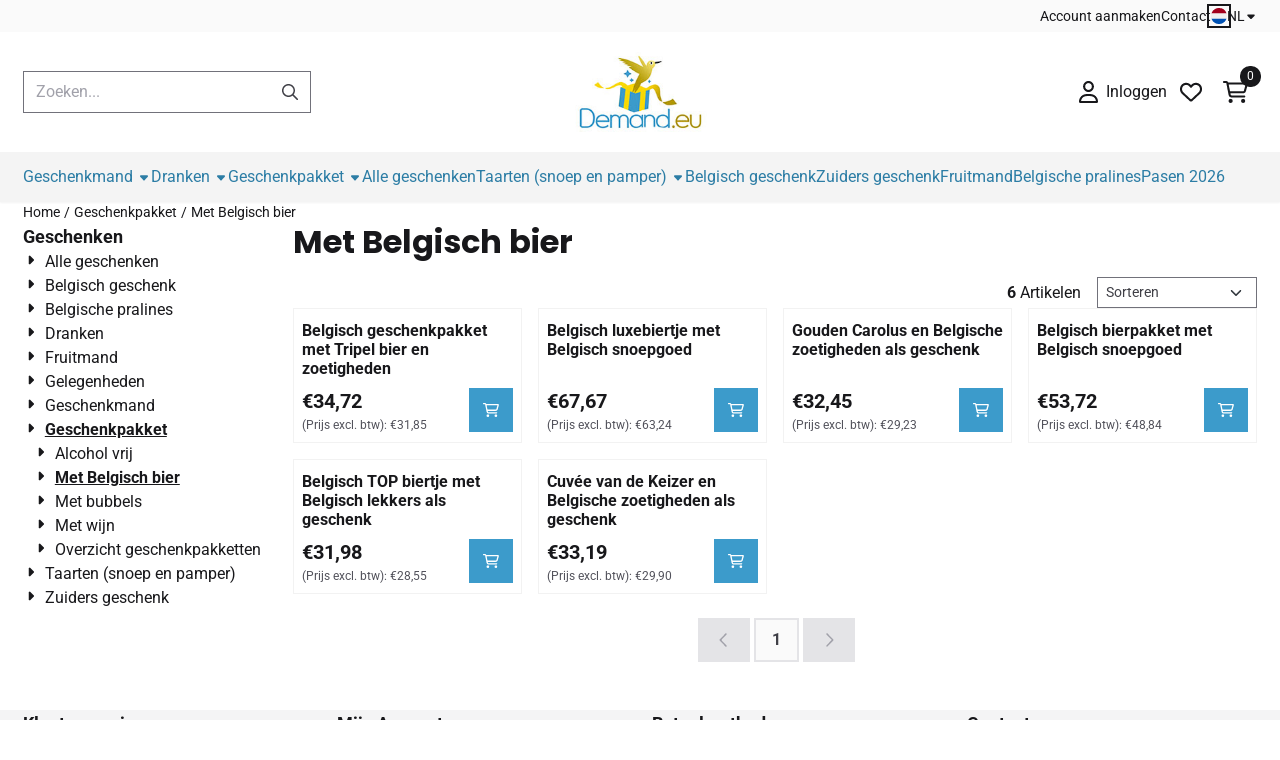

--- FILE ---
content_type: text/css
request_url: https://www.demand.eu/themes/4000/css/homepagebuilder.css.signalize?controller=categorie&pageId=96&v=130.29491854471483818419
body_size: 1127
content:

					if ((controller == "home") && (StrToInt(pageId) == 0)) {
						Write("*}

*}

*}

.homepage-categories-slider {
    position: relative;
}

*}

.widget-homepage-categories-card {
    height: 100%;
}

.widget-homepage-categories .homepage-categories-slide {
    display: flex;
    height: auto;
}

.widget-homepage-categories .homepage-categories-slide .categories_row {
    flex-grow: 1;
}

.swiper-slide.homepage-categories-slide {
    height: auto;
}

.homepage-categories-slide .categories_row {
    height: 100%;
}

.widget-categories__paragraph {
    margin-block-end: var(--st-spacing-md);
}

*}

    .widget-homepage-categories-eaabeddc-5658-439b-b907-62446fb6b85f .widget-homepage-categories-cards {
        display: grid;
        grid-gap: var(--gutter);
    }


            @media screen and (max-width: 767px) {
            .widget-homepage-categories-eaabeddc-5658-439b-b907-62446fb6b85f .widget-homepage-categories-cards {
                grid-template-columns: repeat(1, 1fr) !important;
            }
        }
    
            @media screen and (min-width: 768px) and (max-width: 991px) {
            .widget-homepage-categories-eaabeddc-5658-439b-b907-62446fb6b85f .widget-homepage-categories-cards {
                grid-template-columns: repeat(3, 1fr) !important;
            }
        }
    
            @media screen and (min-width: 992px) {
            .widget-homepage-categories-eaabeddc-5658-439b-b907-62446fb6b85f .widget-homepage-categories-cards {
                grid-template-columns: repeat(3, 1fr);
            }
        }
    
    .categories_row {
        display: flex;
        flex-direction: column;
    }

    .categories_name {
        flex-grow: 1;
        display: flex;
        flex-direction: column;
        justify-content: center;
    }

.widget-card {
    position: relative;
}

.widget-card .card-img-top {
    margin: auto;
    min-width: -webkit-fill-available;
    min-width: -moz-available;
}



*}

*}

*}

.homepage-products-slider {
    position: relative;
}


.homepage-products-slider .swiper-header {
    --swiper-header-margin-block-end: var(--st-spacing-sm);
}


.widget-homepage-products .products_review_stars .rating_stars,
.widget-homepage-products .products_price {
    flex-wrap: wrap;
}

.widget-homepage-products__paragraph {
    margin-block-end: var(--st-spacing-md);
}


    
    
    

/* z-index 1 hoger dan stretched-link. */
.widget-select-menu {
    container: category-search-container / inline-size;
    z-index: 2;
}

.widget-select-menu-product_list {
    position: absolute;
    z-index: 9;
    background-color: #fff;
    width: 80%;
    max-width: 80%;
    max-height: 200px;
    box-shadow: var(--shadow-md);
    overflow-y: auto;
}

.widget-select-menu-product-container:hover,
.widget-select-menu-product-container:focus {
    background-color: var(--grey-50);
}

.widget-select-menu-product {
    margin-inline: var(--st-spacing-md);
    padding-block: var(--st-spacing-xs);
    font-size: var(--text-size-sm);
}

.widget-select-menu-product-container:not(:last-child) .widget-select-menu-product {
    border-bottom: 1px solid var(--grey-100);
}

.widget-select-menu.card:not(:has(.card-body)) {
    padding-block-start: var(--bs-card-spacer-y);
}


@container category-search-container (max-width: 800px) {
    .widget-select-menu-product_list {
        width: -moz-available;
        width: -webkit-fill-available;
        max-width: calc(100% - (var(--st-spacing-md) * 2));
    }
}
                .widget-select-menu-cc673587-9aef-4f4c-9d5d-ca72fa913cee .widget-select-menu-form .widget-select-menu-form-body {
                            --max-number-of-inputs-reserved: 1;
                        --form-input-line-height: 1.5;
            --form-input-padding-block: .375rem;
            --form-input-total-border: 2px;
            --form-col-margin-block-end: 1rem;

            --form-input-height: calc(
                    (var(--input-font-size, 1rem) * var(--form-input-line-height)) +
                    (var(--form-input-padding-block) * 2) +
                    var(--form-input-total-border)
            );

            --min-form-height: calc(
                    (var(--form-input-height) * var(--max-number-of-inputs-reserved)) +
                    (var(--form-col-margin-block-end) * var(--max-number-of-inputs-reserved))
            );

                min-height: var(--min-form-height);
        }

.widget-newsletter {
    --widget-newsletter-input-button-spacing: var(--gutter);
    position: relative;
    z-index: 10;
    z-index: var(--widget-newsletter-z-index);
}

.widget-newsletter__content {
    margin-block-end: var(--st-spacing-md);
}

.widget-newsletter__recaptcha {
    margin-block-start: var(--st-spacing-md);
    right: 0;
}

.widget-newsletter .form-floating {
    color: var(--grey-800);
}

/* alleen recaptcha verbergen als input niet geselecteerd is op apparaten met nauwkeurige pointer, zoals een muis-cursor. */
@media (pointer: fine) {
    .widget-newsletter__recaptcha {
        display: none;
        position: absolute;
    }
}

");
					}
				

--- FILE ---
content_type: text/plain
request_url: https://www.google-analytics.com/j/collect?v=1&_v=j102&a=1378965126&t=pageview&_s=1&dl=https%3A%2F%2Fwww.demand.eu%2Fgeschenkpakket%2Fmet-belgisch-bier%2F&ul=en-us%40posix&dt=Belgische%20geschenkpakketten%20met%20Belgisch%20bier%20leveren&sr=1280x720&vp=1280x720&_u=KGBAgEABEAAAACAAI~&jid=722074823&gjid=170454755&cid=1386497614.1768602512&tid=UA-46745911-1&_gid=1138907107.1768602512&_slc=1&z=1709989925
body_size: -449
content:
2,cG-JS85BSKC6E